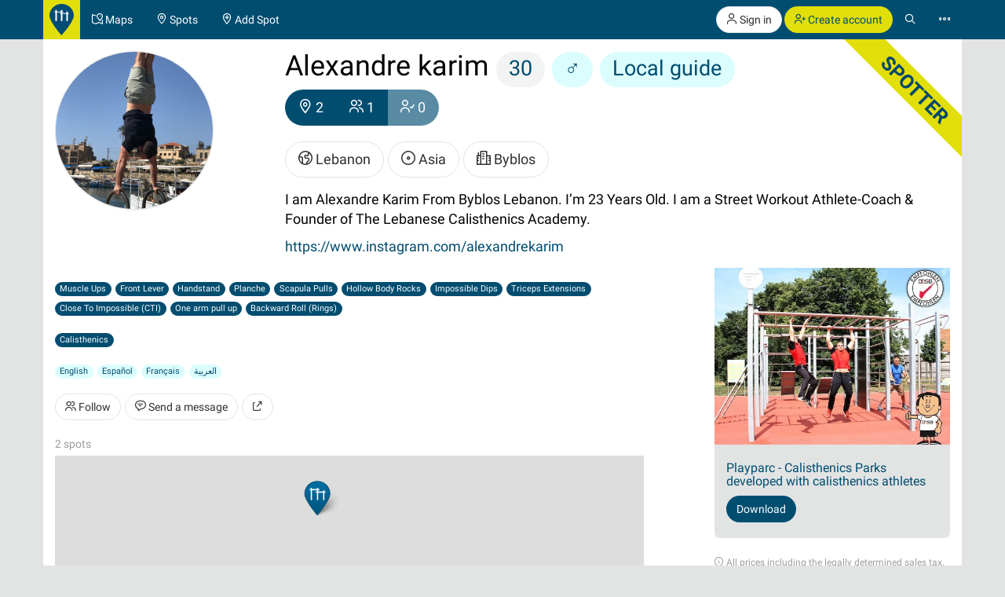

--- FILE ---
content_type: text/html; charset=UTF-8
request_url: https://calisthenics-parks.com/@alexandre-karim
body_size: 11681
content:
<!doctype html>
<html lang="en">
<head>
	<meta charset="utf-8">
    <meta name="viewport" content="width=device-width, initial-scale=1, shrink-to-fit=no">
	<meta http-equiv="X-UA-Compatible" content="IE=edge">
    <meta name="csrf-token" content="VavkVvz1YkxCwr9SoRLrgWfWdX0mcfbpuMSRM5Nm">

    <link href="/css/fonts.css?v=3" rel="stylesheet" type="text/css" />
    <link href="/css/bootstrap.min.css?v=h4jd3" rel="stylesheet" type="text/css" />
    <link href="/css/spotic-icons.min.css?v=2" rel="stylesheet" type="text/css" />
    <link href="/css/select2.min.css?v=2" rel="stylesheet" type="text/css" />
    <link href="/css/select2-bootstrap.min.css?v=2" rel="stylesheet" type="text/css" />

    <link rel="shortcut icon" href="/favicon.ico?v=yb32uz" />
    
    <link rel="apple-touch-icon" sizes="76x76" href="/images/launcher-76@1x.png?v=ib82uz">
    <link rel="apple-touch-icon" sizes="120x120" href="/images/launcher-60@2x.png?v=ib82uz">
    <link rel="apple-touch-icon" sizes="152x152" href="/images/launcher-76@2x.png?v=ib82uz">
    <link rel="apple-touch-icon" sizes="167x167" href="/images/launcher-83.5@2x.png?v=ib82uz">
    <link rel="apple-touch-icon" sizes="180x180" href="/images/launcher-60@3x.png?v=ib82uz">
    <link rel="apple-touch-icon" href="/images/launcher-60@3x.png?v=ib82uz">

            <link href="/css/blueimp-gallery.min.css?v=2" rel="stylesheet" type="text/css" />
        <link href="/css/bootstrap-image-gallery.min.css?v=2" rel="stylesheet" type="text/css" />
    
    <style type="text/css">
        .navbar{border:0}.navbar-inverse .navbar-brand{background:hsla(59,92%,46%,1);color:hsla(199, 100%, 22%,1)}.navbar-inverse .btn-primary{background:hsla(59,92%,46%,1);color:hsla(199, 100%, 22%,1)}.navbar-inverse .btn-primary:hover{background:hsla(202,100%,13%,1);color:#e2e4e4}.navbar>.container{padding:0}.navbar-right{margin:0}.navbar>.container .navbar-brand{padding:5px 15px 0 0;margin-left:0}.navbar-form{margin-left:15px;margin-right:15px}.navbar-collapse{border:0}@media(max-width:767px){.navbar-collapse.collapse{display:block!important}.navbar-nav,.navbar-nav>li,.navbar-header{float:left!important}.navbar-right{float:right!important}.navbar-nav{margin:0}.navbar-nav>li>a{padding:15px}.container>.navbar-header,.container>.navbar-collapse{margin:0;padding:0}.navbar>.container .navbar-brand{padding-left:5px}}#top.container,#footer.container{background:#fff}h1.page-title{text-indent:-999em;height:0;margin:0}.label{border-radius:1.6em;font-weight:normal}.label.label-primary{color:#fff}.label.special{background-color:#e2df36}.btn-special{color:#244e71;background-color:#e2df36;border-color:#d4d136}.btn-special:hover{color:#31708f;background-color:#ebe836;border-color:#e2df36}.input-group-addon{color:hsla(253,0%,38%,1)}.panel{-webkit-box-shadow:none;box-shadow:none}textarea{resize:vertical}#top-link.affix-top{position:absolute;bottom:-85px;right:15px}#top-link.affix{position:fixed;bottom:15px;right:15px}.alert.notify{margin-bottom:30px}.alert.alert-push{display:none;position:fixed;top:60px;right:60px;min-width:200px;z-index:999}#sidebar-r-wrapper{width:300px;margin:0 0 0 auto}@media(max-width:991px){#sidebar-r-wrapper{width:auto;margin:15px 0 0 0}}li.list-group-item>.media>.media-left>a{min-width:80px;display:block}.navbar-form{padding:0}.navbar-form .input-group .input-group-btn{width:1%}.navbar-form .form-group,.navbar-form .twitter-typeahead,.navbar-form .twitter-typeahead input{width:100%!important}.navbar-form .twitter-typeahead{display:inline!important;position:static!important}.twitter-typeahead .tt-menu,.twitter-typeahead .tt-dropdown-menu{max-height:400px;overflow-y:auto;background-color:hsla(253,0%,93%,1)}.twitter-typeahead .tt-suggestion,.twitter-typeahead .empty-message{padding:3px 20px;list-style:none}[id^="adgroup-"]>.panel>.panel-body,[id*=" adgroup-"]>.panel>.panel-body{padding:0}ul.list-inline.shrinked{margin-left:0}ul.list-inline.shrinked li{padding:0 2px 5px 0}.expanded{margin-bottom:2px}.label.tags{margin-right:5px;vertical-align:middle}.label.tags a{color:#fff}li.list-group-item{border:0;padding-left:0;padding-right:0}.btn-attachment{height:50px;width:50px;border:0;border-radius:0;display:table-cell;font-size:18px;background:#e5e5e5}.cover-hero{padding:15px 15px 0;margin-top:-15px}.actions{min-width:96px}#attachments{width:150px;height:100px;margin-bottom:20px}.list-group.well>li{background-color:transparent}.actions .btn-toolbar .btn{margin-bottom:5px}.localizationActions.shrinked{margin-top:10px}#guides-wrapper.list-inline li{vertical-align:top;padding-top:5px;padding-bottom:5px}.spinner{display:none}.spinner .spin{-webkit-animation:spin .7s infinite linear;-moz-animation:spin .7s infinite linear;-o-animation:spin .7s infinite linear;animation:spin .7s infinite linear}@-moz-keyframes spin{0%{-moz-transform:rotate(0deg)}100%{-moz-transform:rotate(359deg)}}@-webkit-keyframes spin{0%{-webkit-transform:rotate(0deg)}100%{-webkit-transform:rotate(359deg)}}@-o-keyframes spin{0%{-o-transform:rotate(0deg)}100%{-o-transform:rotate(359deg)}}@keyframes  spin{0%{-webkit-transform:rotate(0deg);transform:rotate(0deg)}100%{-webkit-transform:rotate(359deg);transform:rotate(359deg)}}

        .navbar-form > .input-group > span.twitter-typeahead > input.form-control,
        .input-group.input-group-lg > span.twitter-typeahead > input.form-control {
            border-radius:1.6em;
        }

        .navbar-form > .input-group > span.twitter-typeahead > input.tt-input {
            border-top-right-radius:0!important;
            border-bottom-right-radius:0!important;
        }

        .cover-hero h2 .label {
            text-shadow:none;
        }

        
    </style>

    

                <title>Alexandre karim</title>
        <meta name="description" content="Alexandre karim: I am Alexandre Karim From Byblos Lebanon. I’m 23 Years Old. I am a Street Workout Athlete-Coach &amp; Founder of The Lebanese Calisthenics Acad...">
    <meta name="robots" content="index, follow">
            <link rel="image_src" href="https://calisthenics-parks.com/attachments/qxkgHF7PXYeoVvpLTiag20ytKF0TYLLG2fKXgol0_200_square.jpeg" />
    
    <link rel="canonical" href="https://calisthenics-parks.com/@alexandre-karim" />

    
    <meta property="og:title" content="Alexandre karim" />
    <meta property="og:username" content="Alexandre karim" />
    <meta property="og:type" content="profile" />
    <meta property="og:url" content="https://calisthenics-parks.com/@alexandre-karim" />
            <meta property="og:image" content="https://calisthenics-parks.com/attachments/qxkgHF7PXYeoVvpLTiag20ytKF0TYLLG2fKXgol0_1000.jpeg" />
        <meta property="og:description" content="Alexandre karim: I am Alexandre Karim From Byblos Lebanon. I’m 23 Years Old. I am a Street Workout Athlete-Coach &amp; Founder of The Lebanese Calisthenics Acad..." />
    <meta property="og:locale" content="en_US" />

            <link href="/css/leaflet.css?v=4" rel="stylesheet" type="text/css" />
<link href="/css/MarkerCluster.css?v=3" rel="stylesheet" type="text/css" />
<link href="/css/MarkerCluster.Default.css?v=3" rel="stylesheet" type="text/css" />
<style type="text/css">
    .leaflet-control-locate a{font-size:1.4em;color:#444}
    .leaflet-control-locate.active a{color:#244e71}
    /*.leaflet-control-locate.active.following a{color:#31708f}*/

    .leaflet-bar {
        box-shadow: 0 0 0 transparent!important;
        border:none!important;
    }

    .leaflet-bar a,
    .leaflet-bar a:hover {
        height:44px!important;
        width:44px!important;
        font-size:24px;
        color:#616560;
        background-color: rgb(255, 255, 255);
        background-color: rgba(255, 255, 255, 0.6);
        border:1px solid #ccc!important;
        border-radius:4px;
    }

    .leaflet-control-locate a,
    .leaflet-control-tiles a
    {
        padding-top:9px;
    }

    .leaflet-control-zoom-in {
        padding-top:7px;
    }

    .leaflet-control-zoom-out {
        padding-top:7px;
        margin-top:10px;
    }

    .leaflet-bottom.leaflet-left {
        margin-right: 65px;
    }

    .leaflet-top.leaflet-left {
        top: auto;
        bottom: 50px!important;
        left: 50%;
        transform: translate(-50%, 0%);
    }

    .leaflet-control-reload-interior
    {
        background-image: url(images/command.png);
        width: 44px;
        height: 44px;
        background-position: 50% 50%;
        background-repeat: no-repeat;
        display: block;
        padding: 0 3px;
        cursor: auto;
        text-align: center;
        height:44px!important;
        width:160px!important;
        font-size:16px;
        color:#616560;
        background-color: rgb(255, 255, 255);
        background-color: rgba(255, 255, 255, 0.6);
        border:1px solid #ccc!important;
        border-radius:20px;
        line-height:40px
    }

    .leaflet-control-reload-interior:hover
    {
        background-color: #F4F4F4;
    }

    .cp-map-hotb img {
        height:128px
    }

    @media (max-width: 767px) {
        .cp-map-hotb img {
            height:80px
        }
    }
</style>    
    
	<!--[if lt IE 9]>
		<script src="/js/html5shiv.min.js?v=2" type="text/javascript"></script>
		<script src="/js/respond.min.js?v=2" type="text/javascript"></script>
	<![endif]-->

            <script async src="//pagead2.googlesyndication.com/pagead/js/adsbygoogle.js"></script>
        <script>
            (adsbygoogle = window.adsbygoogle || []).push({
                google_ad_client: "ca-pub-1618535588865062",
                enable_page_level_ads: true
            });
        </script>
    </head>
<body role="document">
        <nav class="navbar navbar-inverse navbar-fixed-top">
    <div id="nav" class="container">
                    <div class="navbar-header">
                <a href="//calisthenics-parks.com" class="navbar-brand" style="padding:5px 8px 0"><img src="https://calisthenics-parks.com/images/site-logo.svg" style="height:40px" alt="Calisthenics Parks"></a>
            </div>
        
        
        <div class="collapse navbar-collapse" id="navbar-collapsible">
            <ul class="nav navbar-nav">
                <li class=""><a href="https://calisthenics-parks.com/maps"><span class="st-icon-map-location" aria-hidden="true"></span><span class="hidden-xs"> Maps</span></a></li>
                <li class=""><a href="https://calisthenics-parks.com/spots"><span class="st-icon-location" aria-hidden="true"></span><span class="hidden-xs"> Spots</span></a></li>
                <li class=""><a href="https://calisthenics-parks.com/spots/create"><span class="st-icon-location-add" aria-hidden="true"></span><span class="hidden-xs"> Add Spot</span></a></li>
            </ul>
            <ul class="nav navbar-nav navbar-right">
               <li>
            <p class="hidden-xs" style="margin:8px 0 0">
                <a href="https://calisthenics-parks.com/login" class="btn btn-default outline" role="button"><span class="st-icon-user" aria-hidden="true"></span> Sign in</a>
                <a href="https://calisthenics-parks.com/register" class="btn btn-primary" role="button"><span class="st-icon-user-add" aria-hidden="true"></span> Create account</a>
            </p>
            <a class="visible-xs" href="#" data-toggle="modal" data-target="#loginOrRegister">
                <span class="st-icon-user" aria-hidden="true"></span>
            </a>
        </li>
        <li><a href="#" class="toggle-search"><span class="st-icon-search"></span></a></li>
<li><a href="#" data-toggle="modal" data-target="#nav-modal" aria-expanded="false"><span class="st-icon-ellipsis"></span></a></li>            </ul>
        </div>
    </div>
    <div id="nav-search" class="container" style="display:none">
    <form method="GET" action="https://calisthenics-parks.com/spots" accept-charset="UTF-8" class="navbar-form" role="search">
    <div class="input-group">
        <input class="form-control typeahead" placeholder="Search for spots" autocomplete="off" name="q" type="search">
        <div class="input-group-btn">
            <button class="btn btn-default darker" type="submit" title="Search"><span class="st-icon-map-search"></span></button>
            <button class="btn btn-default darker toggle-search" type="button" title="Close"><span class="st-icon-cancel"></span></button>
        </div>
    </div>
    </form>
    </div>
</nav>
<div class="modal" id="nav-modal" tabindex="-1" role="dialog" aria-labelledby="nav-modal-label">
    <div class="modal-dialog" role="document">
        <div class="modal-content">
            <div class="modal-header" style="position:relative;border:none;background-color:#e5e5e5">
                <button type="button" class="close" data-dismiss="modal" aria-label="Close" style="position:absolute;right:10px;top:10px;z-index:2"><span class="st-icon-cancel" aria-hidden="true"></span></button>
                                    <div class="text-center">
                        <a href="https://calisthenics-parks.com/login" class="btn btn-default" role="button"><span class="st-icon-user" aria-hidden="true"></span> Sign in</a>
                        <a href="https://calisthenics-parks.com/register" class="btn btn-primary" role="button"><span class="st-icon-user-add" aria-hidden="true"></span> Create account</a>
                    </div>
                            </div>
            <div class="modal-body">
                                
                                    <a href="https://spotic.net" target="_blank" class="btn btn-default btn-lg btn-block btn-special" style="margin-bottom:15px" role="button"><span class="st-icon-star" aria-hidden="true"></span> Explore more communities</a>
                
                <a href="https://calisthenics-parks.com/maps" class="btn btn-primary btn-lg btn-block" style="margin-bottom:15px"><span class="st-icon-map-location" aria-hidden="true"></span> Maps</a>
                <div class="list-group">
                    <a href="https://calisthenics-parks.com/spots" class="list-group-item"><span class="badge"><span class="st-icon-location" aria-hidden="true"></span> 26656</span><h4 class="list-group-item-heading" style="margin:0"><span class="st-icon-location" aria-hidden="true"></span> Spots</h4></a>
                    <a href="https://calisthenics-parks.com/@" class="list-group-item"><span class="badge"><span class="st-icon-user" aria-hidden="true"></span> 4787</span><h4 class="list-group-item-heading" style="margin:0"><span class="st-icon-user" aria-hidden="true"></span> Users</h4></a>
                    <a href="https://calisthenics-parks.com/events" class="list-group-item"><span class="badge"><span class="st-icon-calendar-dates" aria-hidden="true"></span> 672</span><h4 class="list-group-item-heading" style="margin:0"><span class="st-icon-calendar-dates" aria-hidden="true"></span> Events</h4></a>
                    <a href="https://calisthenics-parks.com/marketplace" class="list-group-item"><h4 class="list-group-item-heading" style="margin:0"><span class="st-icon-store" aria-hidden="true"></span> Marketplace</h4></a>
                </div>
                <div class="list-group">
                    <a href="https://calisthenics-parks.com/get-started-with-calisthenics-workout" class="list-group-item"><span class="st-icon-play" aria-hidden="true"></span> Get started with calisthenics</a>
                    <a href="https://calisthenics-parks.com/build" class="list-group-item"><span class="st-icon-wrench-pencil" aria-hidden="true"></span> Park building</a>
                    <a href="https://calisthenics-parks.com/widgets/map" class="list-group-item"><span class="st-icon-map-grid" aria-hidden="true"></span> Embed map</a>
                </div>
                <div class="btn-group btn-group-sm btn-group-justified" role="group" aria-label="">
                    <a href="https://calisthenics-parks.com/services" class="btn btn-default" style="border-bottom-left-radius:0;border-bottom:none"><span class="st-icon-sign-hanging" aria-hidden="true"></span><p style="margin:0">Services</p></a>
                    <a href="https://calisthenics-parks.com/skills" class="btn btn-default" style="border-radius:0;border-left:none;border-bottom:none"><span class="st-icon-graduation-cap" aria-hidden="true"></span><p style="margin:0">Skills</p></a>
                    <a href="https://calisthenics-parks.com/disciplines" class="btn btn-default" style="border-bottom-right-radius:0;border-left:none;border-bottom:none"><span class="st-icon-chess-knight" aria-hidden="true"></span><p style="margin:0">Disciplines</p></a>
                </div>
                <div class="btn-group btn-group-sm btn-group-justified" role="group" aria-label="">
                    <a href="https://calisthenics-parks.com/countries" class="btn btn-default" style="border-radius:0;border-bottom:none"><span class="st-icon-earth" aria-hidden="true"></span><p style="margin:0">Countries</p></a>
                    <a href="https://calisthenics-parks.com/regions" class="btn btn-default" style="border-radius:0;border-bottom:none;border-left:none"><span class="st-icon-bagel" aria-hidden="true"></span><p style="margin:0">Regions</p></a>
                    <a href="https://calisthenics-parks.com/cities" class="btn btn-default" style="border-radius:0;border-bottom:none;border-left:none"><span class="st-icon-city" aria-hidden="true"></span><p style="margin:0">Cities</p></a>
                </div>
                <div class="list-group">
                    <a href="https://calisthenics-parks.com/equipments" class="list-group-item" style="border-radius:0"><span class="st-icon-flag" aria-hidden="true"></span> Equipments</a>
                    <a href="https://calisthenics-parks.com/tags" class="list-group-item"><span class="st-icon-tag" aria-hidden="true"></span> Tags</a>
                </div>
                
            </div>
            <div class="model-footer">
                <div class="list-group" style="margin:0;padding:15px;background:#e5e5e5">
                    <a href="https://calisthenics-parks.com/about" rel="nofollow" class="list-group-item"><span class="st-icon-face" aria-hidden="true"></span> About us</a>
                    <a href="https://calisthenics-parks.com/get-started" class="list-group-item"><span class="st-icon-signs-alt" aria-hidden="true"></span> Get started</a>
                    <a href="https://calisthenics-parks.com/spotters" class="list-group-item"><span aria-hidden="true"><img src="https://calisthenics-parks.com/images/badge-contributor-en.svg" style="height:14px" alt="Spotter badge"></span> Our spotters</a>
                    <a href="https://calisthenics-parks.com/home-of-the-bars" class="list-group-item"><span aria-hidden="true"><img src="https://calisthenics-parks.com/images/cp-hotb.svg" style="height:14px" alt="HOME OF THE BARS"></span> HOME OF THE BARS</a>
                    <a href="https://calisthenics-parks.com/on-the-bars" class="list-group-item"><span aria-hidden="true"><img src="https://calisthenics-parks.com/images/cp-hotb.svg" style="height:14px" alt="Calisthenics Parks's - On the bars"></span> Calisthenics Parks's - On the bars</a>
                    
                </div>
                            </div>
        </div>
    </div>
</div>
    
    
    <div id="top" class="container" role="main" style="padding-top: 65px">
                <div class="alert alert-success alert-push fade in">
    
    <span class="wrapper"></span>
</div>

<div class="alert alert-danger alert-push fade in">
    
    <span class="wrapper"></span>
</div>		    <div class="row">
                    <div class="col-md-12 cover-hero" style="position:relative">
                <a href="https://calisthenics-parks.com/spotters"><img src="https://calisthenics-parks.com/images/badge-contributor-en.svg" style="position:absolute;right:0;top:0;z-index:1;height:150px" alt="Spotter"></a>
                    <div class="row">
                <div class="col-sm-4 col-md-4 col-lg-3">
                    <section id="attachments" style="min-height:200px;margin-bottom:20px">
                                                    <img src="https://calisthenics-parks.com/attachments/qxkgHF7PXYeoVvpLTiag20ytKF0TYLLG2fKXgol0_200_square.jpeg" class="img-circle" style="border: 1px solid #e3e3e3;box-shadow: 0 1px 1px rgba(0, 0, 0, 0.05);" alt="Alexandre karim">
                                            </section>
                </div>
                <div class="col-sm-8 col-md-8 col-lg-9">
                    <section id="well" style="margin-bottom:15px">
                                                    <div id="contributed-spacer" class="pull-right hidden-xs" style="width:150px;height:150px;display:inline-block"></div>
                                                <h1 style="margin-top:0">
                            Alexandre karim
                                                            <span class="label label-default age">30</span>
                                                                                                                            <span class="label label-info gender">&#9794;</span>
                                                                                                                        <span class="label label-info guide">Local guide</span>
                                                                                </h1>
                        <div class="btn-group btn-group-lg counts" role="group" style="margin-bottom:10px">
            <a href="https://calisthenics-parks.com/@alexandre-karim#map" class="btn btn-primary" role="button">
            <span class="st-icon-location" aria-hidden="true"></span> 2
        </a>
                <a href="https://calisthenics-parks.com/@alexandre-karim/followers" class="btn btn-primary" role="button"><span class="st-icon-users" aria-hidden="true"></span> <span id="followersCount">1</span></a>
                <button type="button" class="btn btn-primary disabled" data-toggle="popover" data-container="body" data-placement="bottom" data-content="Following">
            <span class="st-icon-user-check" aria-hidden="true"></span> 0
        </button>
    </div>                        <ul class="list-inline localizationActions shrinked">
                                                            <li><a href="https://calisthenics-parks.com/countries/lb-en-lebanon" class="btn btn-default btn-lg outline"><span class="st-icon-earth" aria-hidden="true"></span> Lebanon</a></li>
                                                                                                                            <li><a href="https://calisthenics-parks.com/regions/53-en-asia" class="btn btn-default btn-lg outline"><span class="st-icon-bagel" aria-hidden="true"></span> Asia</a></li>
                                                                                                                        <li><a href="https://calisthenics-parks.com/cities/2661-en-byblos" class="btn btn-default btn-lg outline"><span class="st-icon-city" aria-hidden="true"></span> Byblos</a></li>
                                                    </ul>
                                                    <p style="font-size:18px">
                                I am Alexandre Karim From Byblos Lebanon. I’m 23 Years Old. I am a Street Workout Athlete-Coach &amp; Founder of The Lebanese Calisthenics Academy.
                            </p>
                                                                            <p style="font-size:18px">
                                <a href="https://www.instagram.com/alexandrekarim" target="_blank" rel="nofollow">https://www.instagram.com/alexandrekarim</a>
                            </p>
                                            </section>
                </div>
            </div>
        </div>
    </div>
    <div class="row">
        <div class="col-md-8" id="content-l-container">
                                                                                        <ul class="list-inline shrinked" style="margin:15px 0 10px">
                                            <li><a href="https://calisthenics-parks.com/skills/103-en-muscle-ups"><span class="label label-primary skills">Muscle Ups</span></a></li>
                                            <li><a href="https://calisthenics-parks.com/skills/112-en-front-lever"><span class="label label-primary skills">Front Lever</span></a></li>
                                            <li><a href="https://calisthenics-parks.com/skills/114-en-handstand"><span class="label label-primary skills">Handstand</span></a></li>
                                            <li><a href="https://calisthenics-parks.com/skills/115-en-planche"><span class="label label-primary skills">Planche</span></a></li>
                                            <li><a href="https://calisthenics-parks.com/skills/195-en-scapula-pulls"><span class="label label-primary skills">Scapula Pulls</span></a></li>
                                            <li><a href="https://calisthenics-parks.com/skills/207-en-hollow-body-rocks"><span class="label label-primary skills">Hollow Body Rocks</span></a></li>
                                            <li><a href="https://calisthenics-parks.com/skills/227-en-impossible-dips"><span class="label label-primary skills">Impossible Dips</span></a></li>
                                            <li><a href="https://calisthenics-parks.com/skills/229-en-triceps-extensions"><span class="label label-primary skills">Triceps Extensions</span></a></li>
                                            <li><a href="https://calisthenics-parks.com/skills/234-en-close-to-impossible-cti"><span class="label label-primary skills">Close To Impossible (CTI)</span></a></li>
                                            <li><a href="https://calisthenics-parks.com/skills/241-en-one-arm-pull-up"><span class="label label-primary skills">One arm pull up</span></a></li>
                                            <li><a href="https://calisthenics-parks.com/skills/263-en-backward-roll-rings"><span class="label label-primary skills">Backward Roll (Rings)</span></a></li>
                                    </ul>
                                        <ul class="list-inline shrinked" style="margin:15px 0 10px">
                                            <li><a href="https://calisthenics-parks.com/disciplines/87-en-calisthenics-street-workout"><span class="label label-primary disciplines">Calisthenics</span></a></li>
                                    </ul>
                                                    <ul class="list-inline shrinked" style="margin:15px 0 10px">
                                            <li><span class="label label-info languages"> English </span></li>
                                            <li><span class="label label-info languages"> Español </span></li>
                                            <li><span class="label label-info languages"> Français </span></li>
                                            <li><span class="label label-info languages"> العربية </span></li>
                                    </ul>
                        <section id="usersActions" style="margin-bottom:20px;">
                <div class="btn-toolbar" role="toolbar" style="margin-top:15px">
                                                                        <button type="button" class="btn btn-default" data-toggle="modal" data-target="#loginOrRegister" title="Follow Alexandre karim">
                                <span class="st-icon-users" aria-hidden="true"></span> Follow
                            </button>
                                                                                                                    <button type="button" class="btn btn-default" data-toggle="modal" data-target="#loginOrRegister" title="Send a message">
                                <span class="st-icon-chat-conversation"></span> Send a message
                            </button>
                                                                                        <button type="button" class="btn btn-default" data-toggle="modal" data-target="#shareModal" title="Share">
                            <span class="st-icon-share"></span>
                        </button>
                                    </div>
            </section>
                                    <section id="spots" style="margin-top:20px">
                        <div class="text-muted" style="margin-bottom:5px">
                            2 spots
                        </div>
                        <div id="map" style="height:400px;margin-bottom:20px"></div>
                    </section>
                
            

            
        </div>
        <div class="col-md-4" id="sidebar-r-container">
            <div id="sidebar-r-wrapper">
                <section id="sidebar-r">
    
            <div id="sidebar-r-screen" style="min-width:300px;margin:0 0 15px;">
    
    <button type="button" data-api="adgroups" data-load="auto" data-do="index" data-limit="1" data-page="1" data-filter="11" data-style="m" data-index="https://calisthenics-parks.com/adgroups?" data-token="VavkVvz1YkxCwr9SoRLrgWfWdX0mcfbpuMSRM5Nm" class="btn btn-default adgroups adgroups-sidebar" title="Load ads">
        <span class="spinner"><span class="st-icon-rotate spin"></span></span>
        <span class="spinner-hide"><span class="st-icon-cloud-download"></span></span> Load ads
    </button>
    <div id="adgroups-wrapper"></div>
    <div class="text-muted">
        <small><span class="st-icon-alert" aria-hidden="true"></span> All prices including the legally determined sales tax, plus shipping charges. Errors and omissions excepted.</small>
    </div>
</div>    
    

    
    
    
    
    
    </section>                <hr />
<footer class="footer">
            <div class="text-muted">
                <a href="https://calisthenics-parks.com/about" rel="nofollow">About us</a> ·
            <a href="https://calisthenics-parks.com/press" rel="nofollow">Press</a> ·
            
            
            
            <a href="https://calisthenics-parks.com/build">Park building</a> ·
            
            <a href="https://www.slideshare.net/SPOTIC/calisthenics-parks-media-kit-2019">Advertisers</a> ·
            <a href="https://calisthenics-parks.com/terms" rel="nofollow">Terms</a> ·
            <a href="https://calisthenics-parks.com/privacy" rel="nofollow">Privacy</a> ·
            <a href="https://calisthenics-parks.com/contact" rel="nofollow">Contact</a> ·
            <a href="https://spotic.net/imprint" rel="nofollow">Imprint</a> ·
            
        </div>
    <div style="position:relative;height:45px;z-index:1000">
                    <div class="dropup" style="margin:10px 0 15px">
                            <button class="btn btn-default btn-xs dropdown-toggle" type="button" id="languageChooser" data-toggle="dropdown" aria-haspopup="true" aria-expanded="false">
                <span class="st-icon-world" aria-hidden="true"></span>
                English
                <span class="caret"></span>
            </button>
            <ul class="dropdown-menu" aria-labelledby="languageChooser">
                                                                                                <li><a href="https://calisthenics-parks.com/de">Deutsch</a></li>
                                                                                <li><a href="https://calisthenics-parks.com/fr">Fran&ccedil;ais</a></li>
                                                                                <li><a href="https://calisthenics-parks.com/es">Espa&ntilde;ol</a></li>
                                                                                <li><a href="https://calisthenics-parks.com/ru">Pусский</a></li>
                                                                                <li><a href="https://calisthenics-parks.com/it">Italiano</a></li>
                                                                                <li><a href="https://calisthenics-parks.com/pt">Portugu&ecirc;s</a></li>
                                                                                <li><a href="https://calisthenics-parks.com/zh">简体中文</a></li>
                                                </ul>
        </div>
            </div>
</footer>            </div>
        </div>
    </div>
	</div>

    <span id="top-link" class="hidden">
        <a href="#top" class="btn btn-default" style="opacity:0.5" onclick="$('html,body').animate({scrollTop:0},'slow');return false;">
            <span class="st-icon-caret-up" aria-hidden="true"></span>
        </a>
    </span>

    
    

	<!-- Scripts -->
	<script src="/js/jquery.min.js?v=2" type="text/javascript"></script>
	<script src="/js/bootstrap.min.js?v=owz5eg" type="text/javascript"></script>
    <script src="/js/select2.min.js?v=2" type="text/javascript"></script>
    <script src="/js/typeahead.bundle.min.js?v=2" type="text/javascript"></script>
    <script src="/js/pubsub.min.js?v=2" type="text/javascript"></script>
    <script type="text/javascript">
        $(function () {
            if ( ($(window).height() + 100) < $(document).height() ) {
                $('#top-link').removeClass('hidden').affix({
                    offset: {top:100}
                });
            }
        });
    </script>
    <script type="text/javascript">
        $(function () {
            var nav = $('nav');
            var container = nav.find('div.container');
            nav.find('.toggle-search').on('click', function (e) {
                container.toggle();
                container.find('input.tt-input').focus();
            });
        });
    </script>
    <script type="text/javascript">
        $(function () {
            var modal = $('.modal');

            
            modal.on('hidden.bs.modal', function (e) {
                if(modal.hasClass('in')) {
                    $('body').addClass('modal-open');
                }
            });

            
            modal.on('shown.bs.modal', function(e){
                $(e.relatedTarget).one('focus', function(e){$(this).blur();});
            });
        });
    </script>
    <script src="/js/ajax.min.js?v=9" type="text/javascript"></script>
    

            
        <div class="modal" tabindex="-1" role="dialog" id="loginOrRegister" aria-labelledby="loginOrRegister">
    <div class="modal-dialog" role="document">
        <div class="modal-content">
            <div class="modal-header" style="border-bottom:none">
                <button type="button" class="close" data-dismiss="modal" aria-label="Close"><span aria-hidden="true">&times;</span></button>
                <ul role="tablist" class="nav nav-tabs">
                    <li role="presentation" class="active"><a href="#login-tab" aria-controls="login-tab" role="tab" data-toggle="tab">Sign in</a></li>
                    <li role="presentation"><a href="#register-tab" aria-controls="register-tab" role="tab" data-toggle="tab">Create account</a></li>
                </ul>
            </div>
            <div class="modal-body">
                                                <div class="row">
                    <div class="col-md-8 col-md-offset-2" style="text-align:center">
                        <a href="https://calisthenics-parks.com/auth/provider/facebook" class="btn btn-primary btn-lg" role="button"><img src="https://calisthenics-parks.com/images/fb-light.svg" style="height:18px;margin:-2px 4px 0 0" alt="Continue with Facebook"> <span>Continue with Facebook</span></a>
                    </div>
                </div>
                <div class="row">
                    <div class="col-md-10 col-md-offset-1 col-sm-12" style="text-align:center;padding:20px">
                        <span class="text-muted">or</span>
                    </div>
                    
                </div>
                <div class="tab-content">
                    <div role="tabpanel" class="tab-pane" id="register-tab">
                        <form class="form-horizontal" role="form" method="POST" action="https://calisthenics-parks.com/register">
                            <input type="hidden" name="_token" value="VavkVvz1YkxCwr9SoRLrgWfWdX0mcfbpuMSRM5Nm">

                            <div class="form-group">
                                <label class="col-md-4 control-label">Name</label>
                                <div class="col-md-6">
                                    <input type="text" class="form-control" name="name" value="">
                                </div>
                            </div>

                            <div class="form-group">
                                <label class="col-md-4 control-label">E-Mail</label>
                                <div class="col-md-6">
                                    <input type="email" class="form-control" name="email" value="">
                                </div>
                            </div>

                            <div class="form-group">
                                <label class="col-md-4 control-label">Password</label>
                                <div class="col-md-6">
                                    <input type="password" class="form-control" name="password">
                                </div>
                            </div>

                            <div class="form-group">
                                <label class="col-md-4 control-label">Re-type password</label>
                                <div class="col-md-6">
                                    <input type="password" class="form-control" name="password_confirmation">
                                </div>
                            </div>

                            <div class="form-group">
                                <div class="col-md-6 col-md-offset-4">
                                    <div>
                                        <button type="submit" class="btn btn-primary">
                                            Continue
                                        </button>
                                    </div>
                                    <div style="padding-top:10px">
                                        <a href="https://calisthenics-parks.com/terms" target="_blank">
                                            You accept our terms by sending this
                                        </a>
                                    </div>
                                </div>
                            </div>
                        </form>
                    </div>
                    <div role="tabpanel" class="tab-pane in active" id="login-tab">
                        <form class="form-horizontal" role="form" method="POST" action="https://calisthenics-parks.com/login">
                            <input type="hidden" name="_token" value="VavkVvz1YkxCwr9SoRLrgWfWdX0mcfbpuMSRM5Nm">

                            <div class="form-group">
                                <label class="col-md-4 control-label">E-Mail</label>
                                <div class="col-md-6">
                                    <input type="email" class="form-control" name="email" value="">
                                </div>
                            </div>

                            <div class="form-group">
                                <label class="col-md-4 control-label">Password</label>
                                <div class="col-md-6">
                                    <input type="password" class="form-control" name="password">
                                </div>
                            </div>

                            <div class="form-group">
                                <div class="col-md-6 col-md-offset-4">
                                    <div class="checkbox well" style="padding-bottom:7px">
                                        <label>
                                            <input type="checkbox" name="remember" checked> Remember me
                                        </label>
                                    </div>
                                </div>
                            </div>

                            <div class="form-group">
                                <div class="col-md-6 col-md-offset-4">
                                    <button type="submit" class="btn btn-primary" style="margin-right: 15px;">
                                        Continue
                                    </button>

                                    <a href="/password/reset">Forgot your password?</a>
                                </div>
                            </div>
                        </form>
                    </div>
                </div>
            </div>
        </div>
    </div>
</div>            
    
    
            <script src="/js/jquery.blueimp-gallery.min.js?v=2" type="text/javascript"></script>
        <script src="/js/bootstrap-image-gallery.min.js?v=2" type="text/javascript"></script>
    
                <script src="/js/leaflet.js?v=4" type="text/javascript"></script>
<script src="/js/leaflet.markercluster.js?v=3" type="text/javascript"></script>
<script src="/js/L.Control.Locate.min.js?v=4" type="text/javascript"></script>

<script type="text/javascript">
    
    var mapTiles = L.tileLayer('//{s}.tile.openstreetmap.org/{z}/{x}/{y}.png', {
        attribution: '&copy; <a href="http://osm.org/copyright">OpenStreetMap</a> contributors'
    });

    var worldTiles = L.tileLayer('//server.arcgisonline.com/ArcGIS/rest/services/World_Imagery/MapServer/tile/{z}/{y}/{x}', {
        attribution: '&copy; Esri, DigitalGlobe, GeoEye, i-cubed, USDA, USGS, AEX, Getmapping, Aerogrid, IGN, IGP, swisstopo, GIS User Community'
    });

    var baseLayers = {
        "Map": mapTiles,
        "World": worldTiles
    };

    var LeafIcon = L.Icon.extend({
        options: {
            iconSize:[36,48],
            iconAnchor:[18,48],
            shadowUrl:"//calisthenics-parks.com/images/marker-shadow.png",
            shadowSize:[41,41],
            shadowAnchor:[14,45],
            popupAnchor:[0,-48],
            tooltipAnchor:[16,-28]
        }
    });

    var markerIcons = {
        s: new LeafIcon({
            iconUrl:"//calisthenics-parks.com/images/spot-marker-icon.svg?v=7z3g2",
            iconRetinaUrl:"//calisthenics-parks.com/images/spot-marker-icon.svg?v=7z3g2"
        }),
        se: new LeafIcon({
            iconUrl:"//calisthenics-parks.com/images/spot-w-event-marker-icon.svg?v=7z3g2",
            iconRetinaUrl:"//calisthenics-parks.com/images/spot-w-event-marker-icon.svg?v=7z3g2"
        }),
        e: new LeafIcon({
            iconUrl:"//calisthenics-parks.com/images/event-marker-icon.svg?v=7z3g2",
            iconRetinaUrl:"//calisthenics-parks.com/images/event-marker-icon.svg?v=7z3g2"
        }),
        g: new LeafIcon({
            iconUrl:"//calisthenics-parks.com/images/guide-marker-icon.svg?v=7z3g2",
            iconRetinaUrl:"//calisthenics-parks.com/images/guide-marker-icon.svg?v=7z3g2"
        }),
        u: new LeafIcon({
            iconUrl:"//calisthenics-parks.com/images/user-marker-icon.svg?v=7z3g2",
            iconRetinaUrl:"//calisthenics-parks.com/images/user-marker-icon.svg?v=7z3g2"
        })
    };

            
        var map = L.map('map', {
            minZoom: 2,
            zoomControl: false,
            attributionControl: true,
            layers:  [mapTiles]         }).setView([40.73061, -73.935242], 10);
    
            map.fitBounds([[["34.154733516368000","35.651273131371000"],["34.120527097992000","35.637373924255000"]]]);
    
    

    //L.control.attribution({ position:'bottomleft' }).addTo(map);
    //new L.Control.Zoom({ position: 'bottomright' }).addTo(map);
    map.attributionControl.setPosition('bottomleft');
    //map.zoomControl.setPosition('bottomright');

    var zoomOptions = {
        position:'bottomright',
        zoomInText: '<span class="st-icon-zoom-in"></span>',
        zoomOutText: '<span class="st-icon-zoom-out"></span>',
    };
    var zoom = L.control.zoom(zoomOptions);
    zoom.addTo(map);

    //L.control.layers(baseLayers).addTo(map).setPosition('bottomright');

    // Reload from position button
    
    // Locate button
            var locate = L.control.locate({
            position: 'bottomright',  // set the location of the control
            
            follow: false,  // follow the user's location
            setView: true, // automatically sets the map view to the user's location, enabled if `follow` is true
            
            icon: 'st-icon-near-me',  // class for icon, fa-location-arrow or fa-map-marker
            iconLoading: 'st-icon-hourglass',  // class for loading icon
            strings: {
                title: "Show my position",  // title of the locate control
                metersUnit: "meters", // string for metric units
                feetUnit: "feet", // string for imperial units
                popup: "You are within {distance} {unit} from this point",  // text to appear if user clicks on circle
                outsideMapBoundsMsg: "You seem located outside the boundaries of the map" // default message for onLocationOutsideMapBounds
            },
            locateOptions: {
                enableHighAccuracy: true,
                maxZoom: 11
            }
        }).addTo(map);

        function setLocation(e) {
            $.ajax({
                type: 'GET',
                dataType: 'json',
                url: '/@/locate',
                data: {lat : e.latitude, lon : e.longitude},
                success: function(response) {
                    //
                },
                error: function(response) {
                    console.log(response);
                }
            });
        }

        map.on('locationfound', setLocation);
    
    var tiles = L.control({position:'bottomright'});
    tiles.onAdd = function (map){var div = L.DomUtil.create('div', 'leaflet-bar leaflet-control leaflet-control-tiles');div.innerHTML += '<a class="leaflet-control-tiles-toggle" href="#" title="Toggle"><span class="st-icon-toggles"></span></a>';return div;};tiles.addTo(map);

    function setTiles(tiles) {
        $.ajax({
            type: 'GET',
            dataType: 'json',
            url: '/@/set',
            data: {tiles : tiles},
            success: function(response) {
                //
            },
            error: function(response) {
                console.log(response);
            }
        });
    }

    $('.leaflet-control-tiles').on('click', function(e) {
        e.preventDefault();
        if(map.hasLayer(mapTiles)) {
            map.removeLayer(mapTiles);
            map.addLayer(worldTiles);
            setTiles(2)
        } else {
            map.removeLayer(worldTiles);
            map.addLayer(mapTiles);
            setTiles(1)
        }
    });

    
    
                        L.marker([34.154733516368, 35.637373924255], {icon: markerIcons.s}).addTo(map).bindPopup('<a href="/spots/6310">Amchit - Calisthenics Park - Arena Ventus</a><p></p>');
                    L.marker([34.120527097992, 35.651273131371], {icon: markerIcons.s}).addTo(map).bindPopup('<a href="/spots/3931">INDOOR - Byblos - Lebanese Calisthenics Academy</a><p></p>');
            
    
    
    
    
    
    
    
    </script>                <div class="modal fade" tabindex="-1" role="dialog" id="shareModal" aria-labelledby="shareModal">
    <div class="modal-dialog" role="document">
        <div class="modal-content">
            <div class="modal-header" style="border-bottom:none">
                <button type="button" class="close" data-dismiss="modal" aria-label="Close"><span aria-hidden="true">&times;</span></button>
                            </div>
            <div class="modal-body">
                <div class="tab-content">
                    <div role="tabpanel" class="tab-pane fade in active" id="tab-share">
                                                                                <ul class="list-inline">
                                <li style="padding-bottom:5px"><a href="https://www.facebook.com/sharer/sharer.php?u=https%3A%2F%2Fcalisthenics-parks.com%2F%40alexandre-karim&t=Alexandre+karim" title="Share on Facebook" target="_blank"><img src="//calisthenics-parks.com/images/share_facebook.svg" alt="Share on Facebook" style="height:48px"></a></li>
                                <li style="padding-bottom:5px"><a href="WhatsApp://send?text=Alexandre+karim%20https%3A%2F%2Fcalisthenics-parks.com%2F%40alexandre-karim" title="Share on WhatsApp"><img src="//calisthenics-parks.com/images/share_whatsapp.svg" alt="Share on WhatsApp" style="height:48px"></a></li>
                                <li style="padding-bottom:5px"><a href="https://twitter.com/intent/tweet?source=https%3A%2F%2Fcalisthenics-parks.com%2F%40alexandre-karim&text=Alexandre+karim:%20https%3A%2F%2Fcalisthenics-parks.com%2F%40alexandre-karim" target="_blank" title="Share on Twitter"><img src="//calisthenics-parks.com/images/share_twitter.svg" alt="Share on Twitter" style="height:48px"></a></li>
                                <li style="padding-bottom:5px"><a href="http://pinterest.com/pin/create/button/?url=https%3A%2F%2Fcalisthenics-parks.com%2F%40alexandre-karim&media=//calisthenics-parks.com/attachments/qxkgHF7PXYeoVvpLTiag20ytKF0TYLLG2fKXgol0_200_square.jpeg&description=Alexandre+karim" target="_blank" title="Share on Pinterest"><img src="//calisthenics-parks.com/images/share_pinterest.svg" alt="Share on Pinterest" style="height:48px"></a></li>
                                <li style="padding-bottom:5px"><a href="http://www.reddit.com/submit?url=https%3A%2F%2Fcalisthenics-parks.com%2F%40alexandre-karim&title=Alexandre+karim" target="_blank" title="Share on Reddit"><img src="//calisthenics-parks.com/images/share_reddit.svg" alt="Share on Reddit" style="height:48px"></a></li>
                                <li style="padding-bottom:5px"><a href="http://vk.com/share.php?url=https%3A%2F%2Fcalisthenics-parks.com%2F%40alexandre-karim" target="_blank" title="Share on VK"><img src="//calisthenics-parks.com/images/share_vkontakte.svg" alt="Share on VK" style="height:48px"></a></li>
                            </ul>
                                                        <pre style="margin-bottom:40px">https://calisthenics-parks.com/@alexandre-karim</pre>
                                            </div>
                                    </div>
            </div>
        </div>
    </div>
</div>    
    
    
    <script type="text/javascript">
        $(function(){function e(e){return $.map(e.data,function(e){return{title:e.title,html:e.html.s}})}var t=new Bloodhound({datumTokenizer:Bloodhound.tokenizers.obj.whitespace("title"),queryTokenizer:Bloodhound.tokenizers.whitespace,prefetch:{url:"/spots?order=distance&limit=5",filter:e,cache:false},remote:{url:"/spots?order=relevance&q=%QUERY",wildcard:"%QUERY",filter:e}});$("input.typeahead").typeahead({highlight:!0,minLength:0},{name:"spots",display:"title",source:t,templates:{empty:['<div class="empty-message">',"No spots found","</div>"].join("\n"),suggestion:function(e){return"<div>"+e.html+"</div>"}}})});
        
    </script>

    <script type="text/javascript">
        $(function() {
            setTimeout(function() {
                $('.auto-hide').hide();
            }, 3000);

            $('[data-toggle="popover"]').popover({trigger:"hover"})
        });
    </script>

    <script type="text/javascript">
        function pushAlert (type, time) {
            time = time || 3000;
            var message = {
                'success':'<span class="st-icon-check-circle" aria-hidden="true"></span> Sent',
                'danger':'<span class="st-icon-cancel-circle" aria-hidden="true"></span> Failed - please reload page'
            };
            $('.alert-' + type + '.alert-push').show();
            $('.alert-' + type + '.alert-push .wrapper').html(message[type]);
            setTimeout(function() {$('.alert-' + type + '.alert-push').fadeOut();}, time);
        }
    </script>

    
    <script type="text/javascript">
        $.subscribe("adgroups.success",function(a,r,t){var e=t;e.hide();var d=e.parent().find('[id$="adgroups-wrapper"]'),i=e.attr("data-style");if($.each(r.data,function(a,r){"m"===i?d.append(r.html.m):d.append(r.html.l)}),"m"===i)for(var p=0,l=(n=d.children("div[id^='adgroup-']")).length;p<l;p+=1)n.slice(p,p+1).wrapAll('<div class="row"></div>');else{var n;for(p=0,l=(n=d.children("div[id^='adgroup-']")).length;p<l;p+=3)n.slice(p,p+3).wrapAll('<div class="row"></div>')}r.paginator.total_pages!=r.paginator.current_page&&"auto"===e.attr("data-browse")&&(e.attr("data-page",r.paginator.current_page+1),e.click())});
        
        function getAd(i,a){$.ajax({type:"GET",dataType:"json",url:"/ads/"+a,data:{filter:$(i).closest('div#adgroups-wrapper').parent().find('button.adgroups').attr('data-filter')},success:function(){}})}
        
    </script>

    <form id="logout-form" action="https://calisthenics-parks.com/logout" method="POST" style="display:none"><input type="hidden" name="_token" value="VavkVvz1YkxCwr9SoRLrgWfWdX0mcfbpuMSRM5Nm"></form>
    
        <!-- Customerly Live Chat Snippet Code -->
    <script>
        !function(){var e=window,i=document,t="customerly",n="queue",o="load",r="settings",u=e[t]=e[t]||[];if(u.t){return void u.i("[customerly] SDK already initialized. Snippet included twice.")}u.t=!0;u.loaded=!1;u.o=["event","attribute","update","show","hide","open","close"];u[n]=[];u.i=function(t){e.console&&!u.debug&&console.error&&console.error(t)};u.u=function(e){return function(){var t=Array.prototype.slice.call(arguments);return t.unshift(e),u[n].push(t),u}};u[o]=function(t){u[r]=t||{};if(u.loaded){return void u.i("[customerly] SDK already loaded. Use customerly.update to change settings.")}u.loaded=!0;var e=i.createElement("script");e.type="text/javascript",e.async=!0,e.src="https://messenger.customerly.io/launcher.js";var n=i.getElementsByTagName("script")[0];n.parentNode.insertBefore(e,n)};u.o.forEach(function(t){u[t]=u.u(t)})}();
        customerly.load({
            "app_id": "806d7a58"
        });
    </script>
    <!-- End of Customerly Live Chat Snippet Code -->
     

            <!-- Piwik -->
<script type="text/javascript">
    var _paq = _paq || [];
    _paq.push(['trackPageView']);
    _paq.push(['enableLinkTracking']);
    (function() {
        var u="//e.spotic.net/";
        _paq.push(['setTrackerUrl', u+'piwik.php']);
        _paq.push(['setSiteId', 16]);
        _paq.push(['trackVisibleContentImpressions']);
        var d=document, g=d.createElement('script'), s=d.getElementsByTagName('script')[0];
        g.type='text/javascript'; g.async=true; g.defer=true; g.src=u+'piwik.js'; s.parentNode.insertBefore(g,s);
    })();
</script>
<noscript><p><img src="//e.spotic.net/piwik.php?idsite=16" style="border:0;" alt="" /></p></noscript>
<!-- End Piwik Code -->

    </body>
</html>


--- FILE ---
content_type: text/html; charset=UTF-8
request_url: https://calisthenics-parks.com/attachments/qxkgHF7PXYeoVvpLTiag20ytKF0TYLLG2fKXgol0_200_square.jpeg
body_size: 16395
content:
���� JFIF  ` `  �� ;CREATOR: gd-jpeg v1.0 (using IJG JPEG v62), quality = 90
�� C 


�� C		��  � � ��           	
�� �   } !1AQa"q2���#B��R��$3br�	
%&'()*456789:CDEFGHIJSTUVWXYZcdefghijstuvwxyz���������������������������������������������������������������������������        	
�� �  w !1AQaq"2�B����	#3R�br�
$4�%�&'()*56789:CDEFGHIJSTUVWXYZcdefghijstuvwxyz��������������������������������������������������������������������������   ? ����`�R'^h"a�B�a�4�(��0V��m ��M� �f���iu�j������O���Dp�J���O�������8�t���S�����ǒi���,B��7mW�8�<��g+�����%�xwÖa�ˋۇT�,j�� �� �R)���'k$���6&�Ǻ{��!�o���E{�$y����6�.^v>�h����n1��1�")��ي�V�R���d�@;]�T�B�LdL�#)R�#h�hƔ���@�.�V�(���L`R�g�|Ѯ�?�5�e��6�G�c�r@�_Ÿ�O]d� /�a�4��R��+�<����h~*զ�f�Y���?������#�H�\R���n�'��ݒx\(��k�zETwg�|�ю����On���-}���w��������Ez��c��>Md�l��@!�>i�c
R2� ݜ�����@�ϖ�N��LS��1������)@�
�.��b���m����,k��I����"�����}1��k4+�[;-*)ٙ澞Y&2��,xU��<��k��ʬ�*�֣�Z%��Q`h�*k^�����I���^ �kqZ1�b��M�{s�������Ϊ���i4|�c�j7q�W�WL�`z�k�K@���Gџ �d����xŁ�D���Z��K�菑�n�	���L����0� FS�#e���(0�4aNzR� L�pN2nv�>*DD�� !d��)��;��M��eG@��� �*���}�g�>��	���ӟO,_�x(�k��k{�}>�z�_3�~"�iec(�U�6���U����������v��ou+4"MJf�碩<1=���}+GFc+�����Ǭ�.�_��AZ�)n\j�C޿g��k�^�UdIp	�	��}6Ex�p��f�uf�=����g��b�2U �E�0��R���
T�t�
���v�8��@�{R���\�a��1�Qp#�yt
∳N�;ʤ��a�|=�k�5�^� ���7�� g�O��)�:����w�
m��S��)i*���|[�&�-�g���9C�i7����8?�%|���(�uo��V�X�&�	��-�I,� �M��$�	5�U���;�m�5v �O�g5̙֬�����<Yp��&�p��!�� C^�N�qw_�y��h�S�7��Wٟ=r��Ț: a��`0�E�0�KC�ҕa��JqT����$��ڀ!d敀���i��c�p��
"� <E���+S�h8ELG}�������i����W
��,�b�i�
p72(�vǚ����6��{L[��$}n���;ĶR�����*�-ԉQ�� �k�V=埋w�^F�Sۨn%g�͕r;dmUE�+��C<cQi�+̰�1Pɉ���2��������o�������hR�
S�*�Cry�3���z|�֠��9qI{	_��sŁ_� B��6 x��r&����d�z)R�%2�d�42N�Ņ�LZ: cG@c� 7ʢ� ��#���$��u��n.�K$��� d� *Τ� ���%�������u�[[���]=�pd$�2�K�����3�뜌_��nu�����U��iF�%��If�����>ve��d�q�]-�O�k�D?k�� b|2l�G�[�M�h��� v�ӕ���:O��I��?���Q�c��Z���M6��N�f����%~�|q�=)0 x��Eb�4����"d��e1@�%41Y>Z�N��������CN�b������ҋ��W=(��S�d��R�<i�@�5�����k[ۋ-o�i����$n��{*��g�ͳ:��R�ꏯ��u��ޫC������Cw���.�f��a����W��;N
��+��H-��,����$�rcQdI#
��zT���|3Ц�|m��ĸ0��q�B������\L#���912T��O���%~�|i��P�!t�c!d�"&��<t0�J� �ژ
������������/j64=h���0�@1c�q<�jq�* p���x���a�:ǧ�7��v�����->�72�W�b�����/֔q�Pv�W����cNx6�E;��H�+㿅���&�b �q�Vf��Mx�z�\u��bp��6<��H��=+��L�^�AT��p�����"�Ϩ> ��K�ů�0�jW���N��9Tt�ۜ��C�p��Eb>ԯ�W� �|6iZj��=���})�"����y��* ���q��MƊ� ���+E����Qp���H.D�悆4^�\��,��qXO&��a<�W��@� �4�l�Ei�M"�j]�vTI$�6��M�#�>*��:���G�_��Akk:Ϭ��$�W,I1#|���,	=x��s%<n6x����J��,eLih��6|y�?��"�&��R���HI"I���Oʜ0����'��7yM��9�x���A�q_B��WU�7C�����Z�)b�%�;��E��DM���U� �����	mc�X�n�}���m*oi��N�i��kB�Yβ�p�vJ�3��{��8���?6��U+Τ����4U�s��O)�]���@Ȍ~�G�����p��ڕ�<�e!LyS�1� ����&��.��"h�ڋ��� 4�(�.��_�+����LM�� Jh&���5�����ВIn�x��8�D�w	���
O.S�Ҭ�|�ii+ysyy"�"	�MǮO��Oj��}9�{���X����w�@��uc<m��c���Ea�Q�i��߿��ń� �c��h/"Ԥ[�X��b�T�� c؞��9[N���>�����)�5�a� B�@2s@4t�;����C2zR��EL��hlB���<t�F:w������ڋ�4Ǐ�(o�E�~����q��\��~1x�G��#�i�W���HW;���G㰀}k��W�
R�����S��FIl|���̏�d��}|s>�ⵛ�9Y��4O�#`~��s��F����}X�������7�,?��E�g"=D�5�� -cڨ���� }{W��U�O�獘A�>�\�~�b7ZW%��Qq��t\v#1�R�Xa�����G�m��-�-gr�F��J�Fb拀��?j i����*�XO.��/��.]E.E��d�9�¤����X+�=L���ܨ�߼|����o��5'��I$�y�C��6�����e��F	'��_�S�)EI��w� -��J5im�|���$�9Td��~��vW�2@��:����b�rHX.�c�Qq��{앪˥�{���ʥ��o"������w`��^68�Q�����>p������jFFV��(���Qq�a�b���+Ǖ8���#ⰹDm4�"���m�V������j%5vR���!���T���ټ�eV�=��H�<��r���e��ir�3�$Uf�9B�X����v�:�5ǌ�<5.h����P���{	�������ܛ9�<U\,&�9����p���iۍ��=(��y��� ������X�N��	
HN
��F.q���v�F5y���z�j���/k�'�=�}���wF�3�8��漑�C�e��d���Ԉ�m�O2�R=�ր �D@0_9�[�����g��� �U�ַ��ϵ�V��d��Ww�g'����S��ds֋�9En~��$w0�4N�E"�GS���5�<����Y�k'�;�%6J.41�4\cY)\��8��+&�7� ���& /��y�/�f>��>¸�"�U���t�^�/��Ɖ$c�-��c��=9�>9�KY�vK-��h6c��ĖRxf��/�.��^E�T�zG��V5�-E����,"���_�F����Y��微���"H呃��=Å(wz���oB�k�b�V��_��Z����x����嵬pO*��KdcUQ�`�ŷd��`���)f\�R�G�S�jr侧�QjpͨKh����9`W�Q�� �_W
�uC�M�
]�E+��@R��a6b���v�Ӹ�x?��-K����O�T�l�[5�BR,�T��2�c��t�YC�)��z�*.jSkEo����ݼ�˜/s^	뜱;_=�\u��I'�M���=@���i��n�V{��_�����������:�N<�g/���P�3X��H#�3[FO������Y����jW�-�i���;F�q�
�X�P�^ii�hxk��Ւ�M�~_~Ʀ��S��j�W�Ʈv���5c�#�W�W�����M�-?�=�\5�vu�k�����C��C��Xl����s�H�;W�S��n{/;� �=�\5��F�*�������Ջ�I=�h#�K;�(ڽ,'ѭh׃���yX��B��Ԍ����#r��OM���u`Hi��G��nf��8�R��־g��V�V�4_�Oζ�1��|S�7�#^�/��LW(�h�[v�q��\��$�μ-%V�M]����)�J�I�s+��,�4��r3m�F7�=q��d����ʒMu=<�Y��e ��@9����5�:��prK��ƃ�/Hm2�=:��[&W�d�H �N:�?Z��MJ.-q�˚�C`h=\^���C}�۵���噼�FӃ�##����K�%{���%�.�:�KZ��_�ZxR�U�KŴ���LQ��g��t��1�s��}��D���^�*��u���\�C����Wӈv��NHbq���lV�c*��hgNJ��d_�"i�!���u�Ζ�ytedh�yx���'�jr��0W���s����s↓o�&���^F��,�A"������Z�\IS�=ϟ�AN����a�P�C)r}mϙ��Qq��l5yn<I���w�٣�;~�Ʈ��>q�z�y4��fȕȝH�"����������u��������d����=�~q�ן���z�/�?U��59e�TZI������nM�RZE7�`��f�~�' ���]��*��S��8g���tg��[�|�� ��Y�5�#�S��ho��j6÷����sKy��2���<��m$v�_��
��?
�wM��E�PkRǍu�:f�~@>P��AT�C�G&e9�s[��E�U�O�� ���-,.�-4����]i2*;�������,s�a�_)[�^Nz��S�)н$��t�7|�,��1�tYo5)�J�Rn&�	$�H�~bgt.\�ұ�6m�5�	L���|(�_�5e���I���GiT0M!%�����3�[���I���}Y���P�� �>�n_˫��V�׭���i$���Ygq(#w���μ�RZQ���4~'Ԭ���I�$���]Y��:9V�`�^ա$��<�iF�=��jO�|4�%�G�"��i>f޼��g��I7B���j�-x����I�쵫K�4�<@��X��+�s�??��3Z�W�ڞ�[������x�x��-ѱ֬�7��a�W
N~N��`u)��cΡ�*	��ﭖ{gw#X��ue]KU��X����R��?������$���s������h�J�w��얍o�;��f	ܸ98�zW��n�.g[�;OV�"�D�i�TBfx�r��o�Q�Ź!ZNI&v_4;��Q��g����e��� ;C$���H>�ɇ�Tn��Z2rќzi��zxf�������{�>
+�������+�X�qVl�3�gv�1��}+]���בm��t٭�����?F��d�>-�S���v�O��ݠIJ��M}}Dk+ǡ�5hJ������Ē,m",�����o̶0�9���������m��/�Y�Z�Si�h�~��e���*�dy��~S����h��Vې��'ҿ.�������{}��e����-�������h��_"+Xn<�M�0U\0�{�RT�۱�֌���Wg@�
uX<!o������\!�b��=N�t�\�4y�]��&�8�������������K�.3�����9��h�V�6�/r�G���L��(��Fk����<�U%M��h��ԢIe+k�Y�Ϸ�SD��.�Ria'Qs=���>'�j2�0�{�kz��4�C<���nE�i��0V^�rX|ˌ��7(8��Z�r�FӜ)->���q�Z�� ƞ!��W�O��~�a���,Zd� Ǚ1�<���'�yR�C�g�s�P|җ6�+��Z��?���$�no�.��K/���1�3!b�m�8��[F�\�W�N�u!t��fy��A�k����c��{�[�*fk�� %�1���FK��ƻ05�*�'Q��ؚSp�!��^���h��B��o��F)c�I��_\d�+���=	ɭ�c�����w�Gcd���D}��`�Cm c���X��IS9免k�-Y�O������g�"��� 
���C�x�����myb+:��C��QT)(#��!� ��uR��B��Q��\����[;�o����5�/g���ֱ̔�����M�>f�?�QI�KM-f�@��TÝ�qRp:u��om��EYO����zN�]����\!Й�� :w<W��+X�[7</��O�Z�ϑe�*	nT���;�5�߳�Ш��ѝ��ko|C�u}oLky$��I7*,J���q�\���κ�S���+_4��v������`�b�P�Kۃ�߭i)97$��c�r���� ���53qւ;8�\��}n�s�9 ����Y�i�"d���{z͏콡	m�S�%�X �s7$<�m�� ^:�oj\��rӿ_��v�/�>�Ү��+�H`7���β^����2�'FGOOZꥊ�RV��h�CU�I�3��@�|kk�<&��(��^��mD�S'<6�ELM\D����9�F�΄/�O��x4[}q쯖��=�0�vA�7��gӟa]1�ԍ?zO{��X�VGӾ���j���.��;�ɀ���'[w��A�T���<���'
٭yikyÝxl����%{�;�=��i�okws ]B�춖�X`����I$�5�\�Q�W����	�D��q�5���2�sd)R�2�# �u����eW����|�D�����/l�)��g���H���¡te8U�
p2A�N*]I��+�3QJ�����D�^���[\�D6Z����iQN���ݸ��p8<�?j�*�ΥN[9�z��ō~h�.����&����b�Ch.�#p��I+�H��+E5m��̚���m�u%��/o:U�+d���q�Y�2��*M=?���I�4m)m]AX��tR��a��z�=��<Y�\�#ag����4k�z-JK���w2�H�Ā�@9$�C�ӊ��&�|�*7;?�X�+T���.�k�kx�7���HO��ѳ���X�z�>��j%ˡ�$��U���OTU�tY<H������u����H�O ��a�+Ф��Xj���� ��O���ͯ��[�|��e����h����Rs�����WEg죦��󗼏x�X��_�5�ĚE��BR+����U�*�F\e����Ԕd��;�	J6l�m>[XxsM�"�W�[LG72Z	R&JX���''���wG��.D��s�s[޳]��>����m���[��5�b�]ƷkRǝ�IO͎��rj�����/���m)sz�\^�Ku��u��]����ȱZ���4�3��[��یd�t#��T�)���k_���~�v�z�Ep�TN�,��]��	� {v����Up�}��[��������FGE_mVS��{/�:^���U�Wë�sKL�dpeV���㊊�O��y����F��0���� �s8�[��l^���������,л�I$�Oc�c��b�rM��vI~	#�^�=v��}����|9��hVz�Iխ�\��3 �{�oۻ�8Z��c*�$�ר�w��w�Oj0I�#cY��>(��H��"��]>-�ǡ��FF�Q�zw�OP��g�?����᛻��m"�ԛ���!�Sp�0�
�) ��*XXN2������s�J-SZ�'�W^YH����d�p?xq�_k����L<��� �/�3�mkFޟ��]7þ4��vFe�k�ˑ�e8��y������ �7�G�������� �W��>�Q�������f��a�|q�A�G<���1��&�д^ɶ� ҥ����I�_%�T|���D�����K�dIc�c �B��?+lݞ3��j�����}VWK��4��(��>$ɪM��oZ]�����������.�����Ͽ�������Z���۬�x�k��ĞXp�N$g �qш���|�<
sU[��z��o���sR{�7A��Ъ�o|�]YK�`%����9��r(|���>g#��=�JhB�����c4N�[	e�\�
yK,��-ܰ��@��(G�ƛ������i�3��qh����D��]�'ed �?h�s��<a(�2p���˕J����3�u�I��#+�1�	ܹ����5����ě���K|����|5���H�]KN���b]<J�Q�-#H�1	����2I��I6�G�T�����R|��͵�Ƒa|ҠD��ÑL���9���{c�5n<��7!��m�׋l�m;A���u$+,�`�$�\��_�e�,��qj�iyǩ����I&��Mq��2�<����\��`I!X��ޟ��������F���Zw�n|c�-#J��oͫ3����q	�6�@����j�((�Scԛ����=������N��᳨$bu�Fѥ�e�{a��S�+����l�Q=Y�i:��5=R�+	X�hQ��o����b�����.D����՚�]x���M}�~�Z_�O%���v�0�2.8�u�5jR�ĵ�k�v�{��V�5�iZT�V7v�NS��^T1�vC��T�<h�$��i&����iV� [����O�}��%H�K�rBĘ��J�$aӰ�{:
�V�o��B�����E���y�Q�ױ7�gP�|�u<�c�����3�prNMq�(9ԴN�Uy!���S�s�~$x{D�W��,V���n~�=ʙ+���<�?��<��1�ZH�/�մ�KH���4	�%h�˶�s����k����t;w��Swf�Z�1Z_|7���S����ט�<�A�����"� ���v�'������������>�ia4�DV��y,�H�5�a�Y�c���V�+lηyF��'�~��	t��xJ��|�� (�J�	�@�:砭!��'��3��;���>|<��7Wq��4�I�Imʹ�-Cm�I�.����'ҡ:���jvѻ�m�� pU�)E˖�������ݵ8�XT�]4Vo�����x���H��3I�F��7���|;��I������ Q�R�Q�� �$3��bF;qYW�V�\��C���NN'̺��j�:�f��P�|�Da�x�<{�]���491U,��w��m��**����$�y6�dK+�D|�n$d�xV.rk�}ND�K[�i�=NK��ӭ�.u9f2?�d�؞NS��Cn9)�N��M7��#N-i�{\�k�?E�-�,�����l%����4�Bp�?x�s|�N�I(��R�:qn� և�_��#Ѵ�ո���wD�x�xe �wc��F�Xɥ�R�	$��� �͕ƕ�[YB2����BX�9��4��O^���	y>��4_�:.��\���͢Mr�ggm�ت�oURXc$`��npn1�x�é˙�?쩢��S]��^]ybu�w�X<��c�������M�g��V�B��ٱ<=�Q�/�(5�'��D>Z�2�rWn	s�B�1ͨ��G��U�勿�����߈�S�=��k�X-��I�VC�s�æx�V��J�\t�+��}�g�����@�$6���8~gs������3�`k7�mZKCU�i�2���k�5��A���g���+2��l|���Xz�q2d�TR{�1�M{�՚�<O�4���-��2�J�݃��3`	fǿt$���M;ZƟxs]����]:\��I�莻��s+��G^G@j�e}3Qz�D迴���g���:ν�k��:=Λ��Zu�I�7 �P�^3��g��.V��9G�=O�m<��W�iy��麣�G��I�J��2� ��R>�z�]���L�iE������jwڥ����Qoj.l����P[�_!���VN�m<W?<[�����e"��>�֬Žލ��/�.ƹt�Y�t%�6��(K������g�F+�ѽOѢ֬^y�]v��WLL�˵x ��dg�L�c	���U#$�;�����|�Gquq{p73[��b�I8%pB�9���ݳx�W�OF�a�@x�Q��Oj�W�La�-�q�p͂� ���� �g�VMç��;O��� |@����Y5�Z�(�����[)W#�-�Q���p f�x��o�,cm+�,�u��7p���M:`=]
�rX�g�x���Q�(�咷�o:�9���!�ֳ=�����H���T�� I2�ɑ�pǀN98=3�R�qq9���e�����l��"�-��#Y_�����pm�v�de� l���1t�%����Ʒ;J�G�|?�o�_��Y��t�Z�L�Ar/䈘� �� &F�q��p+��S�V<��j,��_Z�����l�t/%�w�v��F�yņu�r���Np7����RZ�|+M���g�l�����E��sq�܉$q�1��۞yV4���.��|�V:/�<n��>��<y��(�x��G��E�;�(�L�Y�<�V��r�#��i�n�L�~�$mddB�R��+���u�U��JJQ����v�c�����+=Vɡ��b�yH� 7���O9=s\xJ����;��Kʍ�O��O�_�4�mB��E-�x�|Co4�yʠ$��ђ=+���o��W�x���O�_yb_�7�-��|3w�_�<�R�de��/��W� r��+),U��F����<ee%����U�hMpř��ګ��p�	�;w��S�kb^"3����3�?��?_x\�K�y�Mh�4��P�9��yS��Y3�]���k���}U���9���}�Y���������,�n�����_��6��Jq�@xdq���\���o"��Og�k�C-���j�����!��Z܉���ռ���@�������R�i=����;]n[�o�î���-�j�g�"�;I����4'�_,F��dds�z=��Z�������f��Zd�7��8���;�6���67cݩCV�WC�Js���������߄��%� k�vL�-�t�_�wqڽXFJ�-��qK��h�?<W���c�׈,�ݨ�	��+\�.ec������\�fq)��f����Ls��Y��:�l"�v��#�e�qɬ[�v5������ᦡm}s߈�i���߼�Wgn���I�洌�FS�oS���kzk\�o�ܪ;�m�Ѳ��G����D�<�ꋺ� �5���-�o$p��^с g lq���E+1J��+��?
|OsaœZ���t~[��l�^�׆ĪRm3��ub�$sw��Sg{m�ElH�Jmr0���}ki��Q6�D0Ҧ����c�[�2$1�l�6|�2� ����5�lB����M*N����� KM;T��&��B�S1�n~P��N�C�.�Ws��ٳ����P�2�޶�ZGr��H��07�~f=r0k�:�U9#�O�ɨ*4�Ij��&�B�<=���ZKmS���!!��}АH p�g��O/�e�3�ͨ�S��[�>��6��ke��fuh�XeO72�2�=?�{U&�}�	��e�]��"������]�$�;s�� {�u<�9�{��j�>��.l5G�Y}6�!��k�����b��NC�%~e8��'8�Z�����B���[+?J�m�Gd��6�l/�2p	'������0�-�T�F�=��?�/��'���� !�.��̧�7
�ۖ-�(���#�*�Xf��{X�D%=1��������_i�'�q2ٗI�ge,2�ӌzuӭ*��ž��[N��H��;e�k�\M�i-���X��!@.�&C��q��6����;]F\��8]O�VG�^&���/�k:.���cP��֯� ���x��1��-0@�Ъ:n� ���q����%k�υ5xW9�-�]N�d�c�QJ�9ê��<��<�(J6�L��h�r�2����Bk��V�K�$v{�-UKg W9��$�hP��{|�|��\���Qӭ����-B�;���5&�B�6Ҳe2�gs`�r��?`��^�~ݭ$�>��w��-𵖪��i���m��٦��kȱ�xe1���]�����W+���s�M��c���GѼseo}�M<��At�LѕC��ʲ ��z)������s���}�ÚE����^隅��ױN�T���h�s.�I���(�E_��kJ��U�w^��*I!����
8�ʃ�kw:�V�H������q\���dq��mGXY�����&qלJ�Td���Xɝ}����͘�BǱ�{�j�������ԭ���6�6��x��JQ���k��Yh�c*짐A;���y��92e5s��P}�ݝ��G��ⴝ9E	M3
���D(-��g��N�퉵�O�^$�����l'���h�*�?x�� ��\�N�ޜWfǆ|y�YOe/�'��|ՔB�� e�6���Ƹ�����{XLu85
�����o�u+����_�����V��z�N�6Oj�)�qs#ʯR�d��:υ:Lz���;q���3Ɛ���M� ��1�5�:�VG���ft� ?e��(���ZӢ{38�;�W��nH*ボpt SU}�4S�h��Q����o;kY<;c&y�)mn�����=+��\���t��^G����=2��K���I��&Z�r���w&�6�I'<��J�fQ�c��_�)tص�N]N[�F(��K�H��d2 �q9��goB8k�j�OG%A�[}.�Y�MiumWy$����bX��0s��}�:q�b��圽������d�����:��s�+���`f��R�&w	��T�zХ��r�h�R������|R,|akcol��E,2*!Xgܛ��އ��h�-V����O����=��ڦ����[���[�wX	w�8;�1��8&���ҩM^�М.�.��Y�m:�c_%O�k�Q�q�s�5��wZt�u���܇���Q{^Dhՙ�� �O6��� �~�D�j�mͭ��m�-�L�˸°8 ������Ն�v��WƉ�_Z$N���#6�]� 7�><~u�EvuCDp^���/�_ڷ'R:ݽ���7$�4�5��L�dF꾫�G �:䵓����{y�2�{F�R�i�,㥜}/��ϙ�z�����_j��n��d�~EP�C�ͣD�
�*7{��I��&�v��H���,x��� J��\�I�|z���H��g���Y.sF��%3,a^�6�E���!F	h�*�}JW���R$���2W���R���i#1Ŝ�TE!�~]��ڹg��b���D+�ME#�t<U���l�ѕS�0����� �׍B���g�Z���G_�k���x ��zWw��N/n���KVY��{F�����##�WNI�t�qks���u�� h-NLW7���P�s�Щ��X8٦i=R?X5=)&�EuQ�/��0����=�8������oi:G�� x���"kv���poH�l�Qm+��Tn|q\����6�Q�Y��� �x�◆|G��v���u&�%�wq��F���NAu��err���V��kliJJ;�v�O�K�6�%ޫ`��oŴ3h�Q�\4齔�����סK�ʝE�G�z��i��P�M�_���8WR����H��dԣsʻ�Y����wm t8��F������ ^G�Y6����x3����$���ym��;�19GI��G ���QQwwV>��)�c▫s�`��M{�Y����F��h��΢eʱޱ������{HA�-EN^�ԇ�O�<���o����	�f�$���E�\��G���RʪT�yRxS�%��j�%+���KL��|O�j�@�2�o�2K_�a'� ���D[�V*���EV�W�2����sI���0��m<#{p�d��ђxcL�7Md��\�]�ktsI��k��|-� 
3���5ǉt��^�X]Z_�k���[y���)bK;�B� (8����ƣ�{��N
�9��V��$��M3@���P��oon�`ö\�>a pH<�&��.:&s�+�{�xs�ޱ�������ȶ�[�-P �gQ��vɘ�_�R�I�6��ށ�(:�����>H��`V�Q'' �q���z���V8RV\=nޙ��h�R���+�����R��8؄��[$3���>Mh��mjZKp�r�Չ���[GS6�ĩ�f���"08��$Ո����L���p������ŋҋG^^�g'��Y�+����\�9$ ;�Ԛ���(9X�^j'M�Z�2c�ڠ` '��?J�z�W(���y�[ڲ�f�Q�� �=����o�6��ᦟ�?k߇��o[���|��L+�;\~8�������zP��֝r�m.�t]���|���ǁ��OQ��tK�>c���Qf߲��a��a��Q0����Csq�8���@��Qv�sUk��� �t�j��OM{�8����o.�eȓfy��u���3�|M�T־"�����Y�Xlu�7���$w#l����ĸ� ���Q(�?y�R�g����z�Y�[�u��ͬ�5�s���U�FVC�1!P�`Q>n��������Q�T���_�h�?��n�!3�[YM&�2���cg1�V q�e0a�]ROc5mO�-?d-{�6�4�)���$��p�����j�m�hz�тWZ�J~��6:��<b<4ڭ욬���Kr?zVO-U�0ƀ.2K�8<�8T���&3�������{��F�X�e���7����FE\���W��Hd��0����Nks��/���_�j�j�u��Wi6�{)Y[��,���7rF9�R�V�	&�}�O��WO���Z�֓lQ�V#outHı�RѨ��"��R�v�������'�?|b�
i��Qm���o�w���V��]�ӽo���e�D���"���+E�C�Z���I%�ȱ�<qN��ϴ�r �pG9�e����59���� �?��

--- FILE ---
content_type: text/html; charset=utf-8
request_url: https://www.google.com/recaptcha/api2/aframe
body_size: 268
content:
<!DOCTYPE HTML><html><head><meta http-equiv="content-type" content="text/html; charset=UTF-8"></head><body><script nonce="LjZ00AO8IwgaBKg8HzpuNw">/** Anti-fraud and anti-abuse applications only. See google.com/recaptcha */ try{var clients={'sodar':'https://pagead2.googlesyndication.com/pagead/sodar?'};window.addEventListener("message",function(a){try{if(a.source===window.parent){var b=JSON.parse(a.data);var c=clients[b['id']];if(c){var d=document.createElement('img');d.src=c+b['params']+'&rc='+(localStorage.getItem("rc::a")?sessionStorage.getItem("rc::b"):"");window.document.body.appendChild(d);sessionStorage.setItem("rc::e",parseInt(sessionStorage.getItem("rc::e")||0)+1);localStorage.setItem("rc::h",'1769228240996');}}}catch(b){}});window.parent.postMessage("_grecaptcha_ready", "*");}catch(b){}</script></body></html>